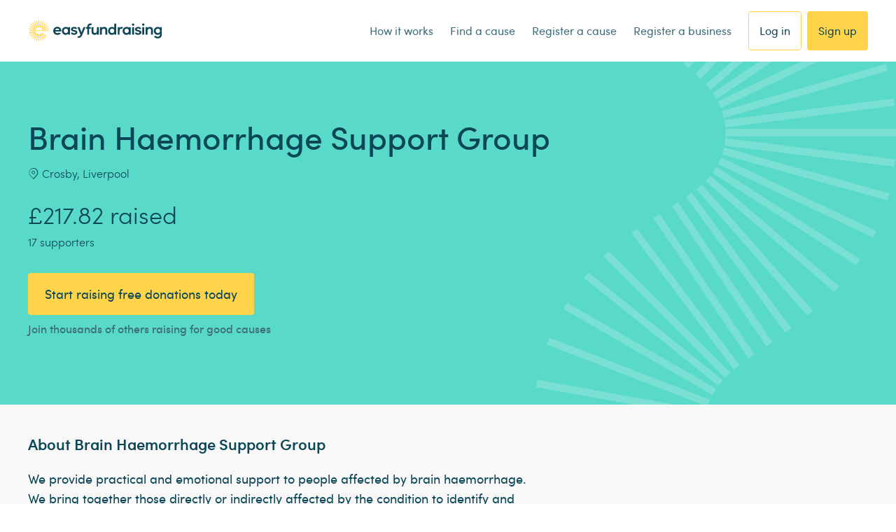

--- FILE ---
content_type: text/html; charset=utf-8
request_url: https://id.abr.ge/api/v2/third-party-cookie/identifier.html?requestID=197796388
body_size: 442
content:
<!DOCTYPE html>
<html>
<head><meta charset="utf-8"></head>
<body>

<pre>
    requestID: 197796388
    Reply: map[uuid:05a723ab-0c18-4ae0-bea1-d9f86fb2c125]
</pre>
<script>
    var message = {
        requestID: '197796388',
        
        reply: (document.cookie.indexOf('ab180ClientId=') !== -1) ? {"uuid":"05a723ab-0c18-4ae0-bea1-d9f86fb2c125"} : { error: 'Third party cookie is not supported' }
        
    }

    window.parent.postMessage(
        
        JSON.stringify(message)
        
    , '*');
</script>
</body>
</html>
